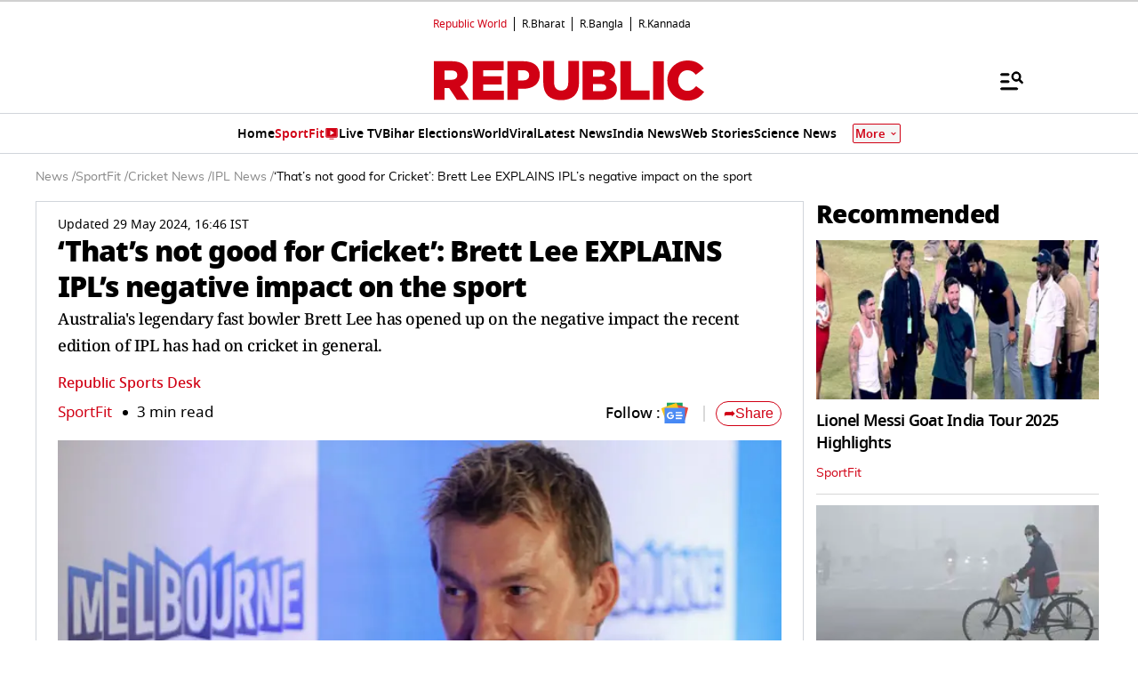

--- FILE ---
content_type: text/html; charset=utf-8
request_url: https://www.google.com/recaptcha/api2/aframe
body_size: 150
content:
<!DOCTYPE HTML><html><head><meta http-equiv="content-type" content="text/html; charset=UTF-8"></head><body><script nonce="PZ4OWqPXNkRyMClFoI-y5g">/** Anti-fraud and anti-abuse applications only. See google.com/recaptcha */ try{var clients={'sodar':'https://pagead2.googlesyndication.com/pagead/sodar?'};window.addEventListener("message",function(a){try{if(a.source===window.parent){var b=JSON.parse(a.data);var c=clients[b['id']];if(c){var d=document.createElement('img');d.src=c+b['params']+'&rc='+(localStorage.getItem("rc::a")?sessionStorage.getItem("rc::b"):"");window.document.body.appendChild(d);sessionStorage.setItem("rc::e",parseInt(sessionStorage.getItem("rc::e")||0)+1);localStorage.setItem("rc::h",'1765642795815');}}}catch(b){}});window.parent.postMessage("_grecaptcha_ready", "*");}catch(b){}</script></body></html>

--- FILE ---
content_type: text/javascript
request_url: https://www.republicworld.com/_app/immutable/entry/start.DSNf2oEY.js
body_size: -110
content:
import{b as r}from"../chunks/entry.DjYohzRF.js";export{r as start};


--- FILE ---
content_type: application/javascript; charset=utf-8
request_url: https://fundingchoicesmessages.google.com/f/AGSKWxXzCrQFm_Zeo31pSqiLTETUFNnI69WiXiumGjfNAgBVC321xOzmusDVVtpIz22eVcG9c8RwpK6hTHs8S-ZDxVIMDwHWAuizsv0hGibjpX8JGDVoCY_JQnTN5jptrsNuG0GokraHSixD_Eff9JkD0zKm9QNnMAF24ilAvsIsSY89lm2cRVa7O_rss7cT/_/showadvert.?ad.vid=/img-ads./cmlink/ads-/adorika728.
body_size: -1292
content:
window['79dca7b5-7195-4768-b290-90d614026626'] = true;